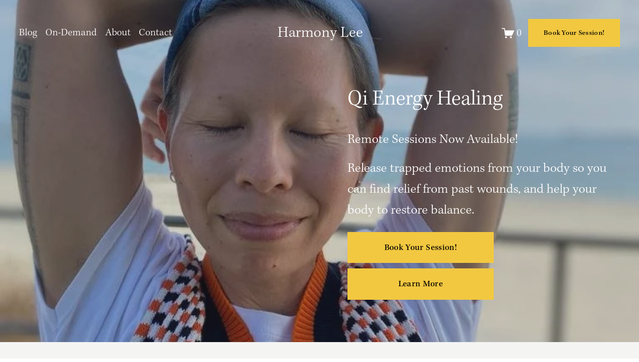

--- FILE ---
content_type: application/javascript; charset=UTF-8
request_url: https://static1.squarespace.com/static/vta/5c5a519771c10ba3470d8101/scripts/user-account-link.364d6d4d34057c73fc62.js
body_size: 85
content:
"use strict";(globalThis.webpackChunknew_bedford_framework=globalThis.webpackChunknew_bedford_framework||[]).push([[2877],{8481:(e,t)=>{t.T3="UserAccountApi",t.f5="isUserAuthenticated",t.ir="openAccountScreen"},80110:(e,t,n)=>{n.r(t),n.d(t,{default:()=>c});var o=n(8481);const c=e=>{const t=e=>{e.preventDefault();const t=window[o.T3][o.ir];"function"==typeof t?t():console.warn("UserAccounts API not available")},n=()=>{let n;if(null!==document.querySelector(".sqs-edit-mode-active"))n=".auth";else{if(!window[o.T3]||!window[o.T3][o.f5])return void console.warn("UserAccounts API not available");n=(0,window[o.T3][o.f5])()?".unauth":".auth",e.querySelector(".user-accounts-text-link").addEventListener("click",t)}const c=e.querySelector(".user-accounts-text-link"),r=c.querySelector(n);r&&c.removeChild(r),e.classList.add("loaded")};"complete"===document.readyState?n():window.addEventListener("load",n)}}}]);